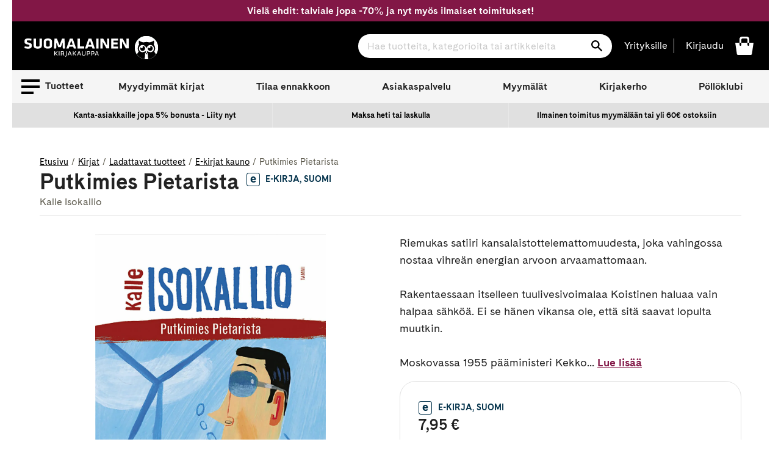

--- FILE ---
content_type: text/html; charset=utf-8
request_url: https://www.suomalainen.com/products/putkimies-pietarista-2?view=availability.json
body_size: -243
content:



{
  
  
  
  

  
  
  
  
  
  
  
  
  "id": 4565039153241,
  "not_buyable": false,
  
  
  
  "availability_code": "skheti",
  "availability_text": "Saatavilla heti, toimitetaan tilaajan sähköpostiin.",
  "product_language": "suomi"
}

--- FILE ---
content_type: text/javascript
request_url: https://www.suomalainen.com/cdn/shop/t/66/assets/algolia_helpers.js?v=104223423236260659271765780276
body_size: 1934
content:
(function(algolia){"use strict";var Hogan=algolia.externals.Hogan,placeholder_image=document.getElementsByTagName("body")[0].getAttribute("data-placeholder-image"),formatPrice=function(value){return algolia.formatMoney(Number(value)*100)};function formattedPriceWithComparison(price,compare_at_price,price_ratio){var comparing=Number(compare_at_price)&&Number(compare_at_price)>Number(price),discount_ratio=1-price_ratio,res="<b>"+formatPrice(price)+"</b>";return comparing&&(res='<b class="on_sale">'+formatPrice(price)+"</b>",res+=' <s class="round-5 ais-hit--price-striked">'+formatPrice(compare_at_price)+"</s> ",res+=' <span class="ais-hit--price-discount">-'+Math.round(discount_ratio*100)+"%</span>"),res}var escapeHtml=function(unsafe){return(unsafe||"").replace(/&/g,"&amp;").replace(/</g,"&lt;").replace(/>/g,"&gt;").replace(/"/g,"&quot;").replace(/'/g,"&#039;")};algolia.helpers={formatNumber:function(text,render){return Number(render(text)).toLocaleString()},formattedPrice:function(text,render){return formatPrice(render(text))},formattedPriceWithoutDecimals:function(text,render){return formatPrice(render(text)).replace(/\.\d+$/,"")},autocompletePrice:function(){if(this._distinct){var min=this.variants_min_price,max=this.variants_max_price;if(min!==max)return"<b>"+formatPrice(min)+" - "+formatPrice(max)+"</b>"}return formattedPriceWithComparison(this.price,null)},typeClass:function(){if(this.product_type=="E-kirja")return"e-book";if(this.product_type=="\xC4\xE4nikirja")return"audio-book"},loyaltyPrice:function(text,render){if(this.tags.length>0)for(let i2=0;i2<this.tags.length;i2++){if(this.tags[i2].toLowerCase().indexOf("loyal|")!==-1&&this.tags[i2].split("|")[1]===this.sku)return'<span class="aa-product-price__loyalty loyalty-price"><svg aria-hidden="true" focusable="false" role="presentation" class="icon icon--full-color icon-loyalty-price-full-color" id="Layer_1" data-name="Layer 1" viewBox="55 80 190 140"><defs><style>.loyalty-price-cls-1{fill:#000;}.loyalty-price-cls-1,.loyalty-price-cls-2{stroke-width:0px;}.loyalty-price-cls-2{fill:#fff;}</style></defs><path class="loyalty-price-cls-1" d="M235.3,220c-.7-6.3-2.1-12.1-3.8-17.3-6.2-18.6-16.9-29.7-16.9-29.7,9.1-12,7.7-29.9,7.7-29.9-.3-16.8-11.3-28.4-11.3-28.4,5.9-19.2,1.1-33.8,1.1-33.8-12.4,10-26.6,13.8-34,14.8s-5.1.6-5.1.6c-14.3-3.4-22.5-3.1-22.5-3.1h0s-8.2-.3-22.5,3.1c0,0-1.7-.2-5.1-.6-7.4-1-21.5-4.8-34-14.8,0,0-4.8,14.7,1.1,33.8,0,0-11,11.6-11.3,28.4,0,0-1.4,17.8,7.7,29.9,0,0-10.7,11.2-16.9,29.7-1.7,5.1-3.1,10.8-3.8,16.9l169.7.4Z"/><path class="loyalty-price-cls-2" d="M150.5,144c-5.9-13.6-13.4-21.8-23.4-25-15.8-5.1-32.7,3.6-37.8,19.4-5.1,15.8,3.5,32.8,19.4,37.8,15.6,4.9,39.2-8.6,39.2-8.6l-3.5,10.6,6.2,12.2,6.2-12.2-3.5-10.6s23.6,13.5,39.2,8.6c15.8-5,24.4-22,19.4-37.8-5.1-15.8-22-24.4-37.8-19.4-10,3.2-17.5,11.4-23.4,25h0Z"/><path class="loyalty-price-cls-1" d="M101.2,135.6l.3,1.2c1.7,5.2,7.2,8,12.3,6.3,5.2-1.7,8-7.2,6.3-12.3-.7-2.1-2-3.8-3.7-5h.7c9.4-.8,18.4,4.9,21.4,14.2,3.5,10.9-2.5,22.6-13.4,26.1-10.9,3.5-22.6-2.5-26.1-13.4-1.9-5.9-1-12,1.9-16.9l.3-.3Z"/><path class="loyalty-price-cls-1" d="M164.5,135.6l.3,1.2c1.7,5.2,7.2,8,12.3,6.3,5.2-1.7,8-7.2,6.3-12.3-.7-2.1-2-3.8-3.7-5h.7c9.4-.8,18.4,4.9,21.4,14.2s-2.5,22.6-13.4,26.1c-10.9,3.5-22.6-2.5-26.1-13.4-1.9-5.9-1-12,1.9-16.9l.3-.3Z"/></svg>'+this.tags[i2].split("|")[2].replace(".",",")+" \u20AC</span>";if(this.tags[i2].toLowerCase().indexOf("loyalty_gold|")!==-1&&this.tags[i2].split("|")[1]===this.sku)return'<span class="aa-product-price__loyalty-gold loyalty-gold-price"><svg id="Layer_1" data-name="Layer 1" viewBox="0 0 1027.52 1027.52" aria-hidden="true" focusable="false" role="presentation" class="icon icon-kultaetumerkki-full-color icon--full-color"><defs><style>.kultaetumerkki-circle{fill:#821746}.kultaetumerkki-path{fill:#fff}</style></defs><circle class="kultaetumerkki-circle" cx="513.76" cy="513.76" r="513.76"></circle><path class="kultaetumerkki-path" d="M165.23,254.57s208.8,58.44,312.03,189.66c1.66,2.1-.73,4.22.87,6.37,5.3,9.2,16.43,11.19,27.86,11.55,9.97.31,20.37-1.8,27.9-4.72,4.86-1.89,7.24-4.97,8.23-9.96,0,0,65.26-99.14,318.66-191.87,2.29,26.71-.25,50.88-.25,50.88,0,0,.13,12.72-27.73,18.57-15.33,3.22-73.06,25.74-132,53.44-65.49,30.77-146.75,87.26-144.55,113.84-.17,38.04-27.65,36.17-27.65,36.17,0,0-40.79,1.67-51.48-1.95s-8.69-20.69-16.71-36.72-23.07-34.21-66.49-62.03c-159.43-102.14-217.72-107.31-227.79-117.76-8.99-9.33-.89-55.46-.89-55.46Z"></path><path class="kultaetumerkki-path" d="M167.19,403.15s208.8,58.44,312.03,189.66c1.66,2.1-.73,4.22.87,6.37,5.3,9.2,16.43,11.19,27.86,11.55,9.97.31,20.37-1.8,27.9-4.72,4.86-1.89,7.24-4.97,8.23-9.96,0,0,65.26-99.14,318.66-191.87,2.29,26.71-.25,50.88-.25,50.88,0,0,.13,12.72-27.73,18.57-15.33,3.22-73.06,25.74-132,53.44-65.49,30.77-146.75,87.26-144.55,113.84-.17,38.04-27.65,36.17-27.65,36.17,0,0-40.79,1.67-51.48-1.95-10.69-3.62-8.69-20.69-16.71-36.72-8.01-16.03-23.07-34.21-66.49-62.03-159.43-102.14-217.72-107.31-227.79-117.76-8.99-9.33-.89-55.46-.89-55.46Z"></path><path class="kultaetumerkki-path" d="M165.23,540.3s208.8,58.44,312.03,189.66c1.66,2.1-.73,4.22.87,6.37,5.3,9.2,16.43,11.19,27.86,11.55,9.97.31,20.37-1.8,27.9-4.72,4.86-1.89,7.24-4.97,8.23-9.96,0,0,65.26-99.14,318.66-191.87,2.29,26.71-.25,50.88-.25,50.88,0,0,.13,12.72-27.73,18.57-15.33,3.22-73.06,25.74-132,53.44-65.49,30.77-146.75,87.26-144.55,113.84-.17,38.04-27.65,36.17-27.65,36.17,0,0-40.79,1.67-51.48-1.95-10.69-3.62-8.69-20.69-16.71-36.72-8.01-16.03-23.07-34.21-66.49-62.03-159.43-102.14-217.72-107.31-227.79-117.76-8.99-9.33-.89-55.46-.89-55.46Z"></path></svg>'+this.tags[i2].split("|")[2].replace(".",",")+" \u20AC</span>"}},isLoyaltyProduct:function(text,render){if(this.tags.length>0){for(let i2=0;i2<this.tags.length;i2++)if(this.tags[i2].toLowerCase().indexOf("loyal|")!==-1&&this.tags[i2].split("|")[1]===this.sku)return render(text.replace("0",this.tags[i2].split("|")[2].replace(".",",")))}return render("")},instantsearchPrice:function(){if(this._distinct){var min=this.variants_min_price,max=this.variants_max_price;if(min!==max)return"<b>"+formatPrice(min)+" - "+formatPrice(max)+"</b>"}return formattedPriceWithComparison(this.price,this.compare_at_price,this.price_ratio)},instantsearchLink:function(){var addVariantId=!this._distinct&&this.objectID!==this.id;return"/products/"+this.handle+"?"+(addVariantId?"variant="+this.objectID+"&":"")+"queryId="+this.queryID+"&objectId="+this.objectID},fullTitle:function(){var res=this.title;return!this._distinct&&this.variant_title&&this.variant_title!=="Default Title"&&this.variant_title!=="Default"&&(res+=" ("+this.variant_title+")"),escapeHtml(res)},fullHTMLTitle:function(){var res="";return this._highlightResult.title&&this._highlightResult.title.value&&(res=algolia.helpers.fullEscapedAttribute(this._highlightResult.title.value)),!this._distinct&&this.variant_title&&this.variant_title!=="Default Title"&&this.variant_title!=="Default"&&(res+=' <span class="algolia-variant">('+res+")</span>"),res},fullEscapedAttribute(attribute){return new DOMParser().parseFromString(attribute,"text/html").documentElement.textContent},fullEscapedHTMLTitle:function(){var res="";return this._highlightResult.title&&this._highlightResult.title.value&&(res=algolia.helpers.fullEscapedAttribute(this._highlightResult.title.value)),!this._distinct&&this.variant_title&&this.variant_title!=="Default Title"&&this.variant_title!=="Default"&&(res+=' <span class="algolia-variant">('+res+")</span>"),res},fullEscapedHTMLProductType:function(){return this._highlightResult.product_type&&this._highlightResult.product_type.value?algolia.helpers.fullEscapedAttribute(this._highlightResult.product_type.value):""},fullEscapedHTMLVendor:function(){return this._highlightResult.vendor&&this._highlightResult.vendor.value?algolia.helpers.fullEscapedAttribute(this._highlightResult.vendor.value):""},floor:function(text,render){return""+Math.floor(Number(render(text)))},ceil:function(text,render){return""+Math.ceil(Number(render(text)))},sizedImage:function(text,render){var image=this._distinct?this.product_image:this.image;if(!image)return placeholder_image;var size=render(text).replace(/^\s+|\s+$/g,"");return size==="original"?image:image.replace(/\/(.*)\.(\w{2,4})/g,"/$1_"+size+".$2")},checkProductStatus:function(){var orderButton;return typeof this.meta.woolman<"u"&&this.meta.woolman.availability=="SK100"||typeof this.meta.woolman<"u"&&this.meta.woolman.availability=="SK150"?orderButton='<input type="submit" value="[[ translations.preOrder ]]" class="button small primary add-to-cart"/>':this.product_type=="\xC4\xE4nikirja"?orderButton='<input type="submit" value="[[ translations.addToCartAudiobook ]]" data-sk-availability="'+this.meta.woolman.availability.toLowerCase()+'" class="button small primary add-to-cart"/>':this.product_type=="E-kirja"?orderButton='<input type="submit" value="[[ translations.addToCartEbook ]]" data-sk-availability="'+this.meta.woolman.availability.toLowerCase()+'" class="button small primary add-to-cart"/>':this.product_type=="Digikirja"?orderButton='<input type="submit" value="[[ translations.addToCartDigibook ]]" data-sk-availability="'+this.meta.woolman.availability.toLowerCase()+'" class="button small primary add-to-cart"/>':orderButton='<input type="submit" value="[[ translations.addToCart ]]" class="button small primary add-to-cart"/>',orderButton}},["pico","icon","thumb","small","compact","medium","large","grande","original"].forEach(function(size){algolia.helpers[size+"Image"]=function(_size){return function(){var image=this._distinct?this.product_image:this.image;return image?_size==="original"?image:image.replace(/\/(.*)\.(\w{2,4})/g,"/$1_"+_size+".$2"):placeholder_image}}(size)});for(var helpers=algolia.assign({},algolia.helpers,algolia.translation_helpers),helpersNames=Object.keys(helpers),i=helpersNames.length,helpersArray=new Array(i);i--;)helpersArray[i]=[helpersNames[i],helpers[helpersNames[i]]];algolia.hoganHelpers=helpersArray.reduce(function(res,options){var name=options[0],helper=options[1],newRes=algolia.assign({},res);return newRes[name]=function(){return function(text){var render=function(value){return Hogan.compile(value,algolia.hoganOptions).render(this)}.bind(this);return helper.call(this,text,render)}.bind(this)},newRes},{})})(window.algoliaShopify);
//# sourceMappingURL=/cdn/shop/t/66/assets/algolia_helpers.js.map?v=104223423236260659271765780276
